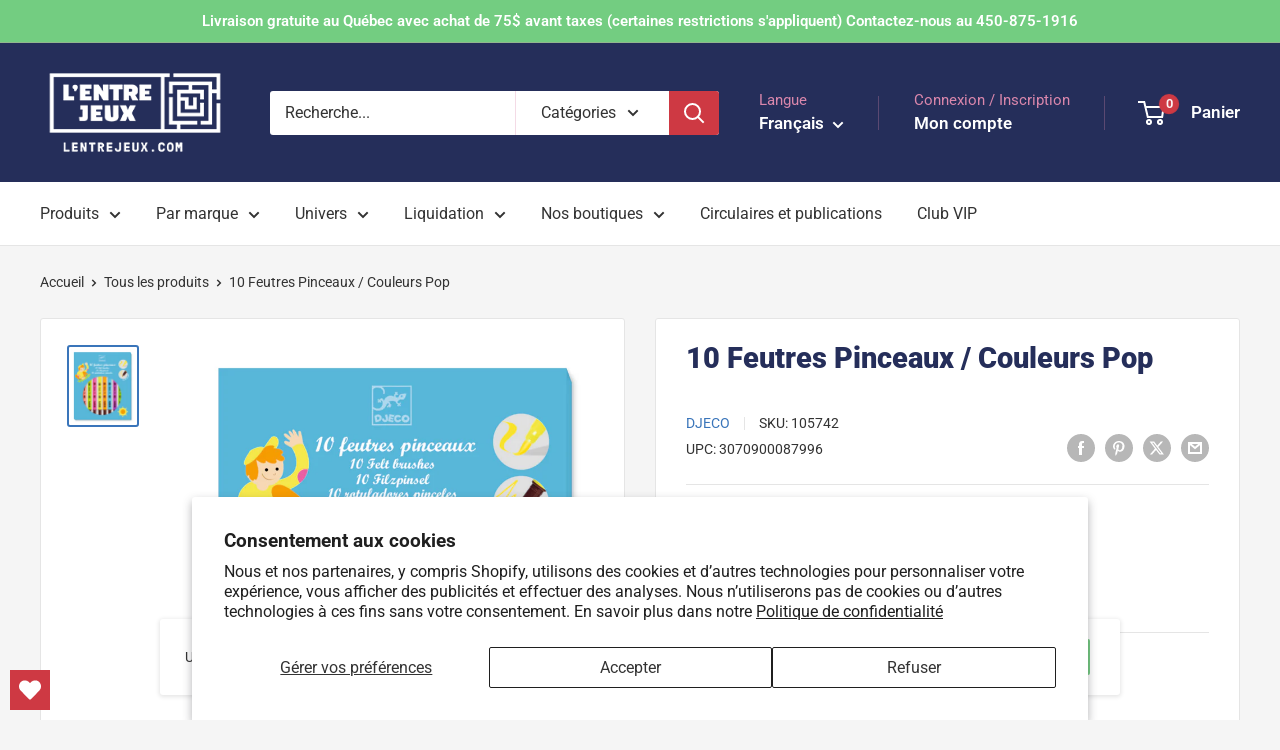

--- FILE ---
content_type: text/css
request_url: https://lentrejeux.com/cdn/shop/t/7/assets/custom-filter-range.css?v=110013858969333211701715172716
body_size: -868
content:
range-clear {
  white-space: nowrap;
  -webkit-appearance: button;
  cursor: pointer;
  text-transform: none;
}

--- FILE ---
content_type: text/css
request_url: https://lentrejeux.com/cdn/shop/t/7/assets/inventory-table.css?v=102886570908118990241712769062
body_size: -642
content:
inventory-table table {
  max-width: 100%;
  min-width: 100%;
  width: 100%;
  margin-bottom: 10px;
}

.inventory_table__header-left {
  width: 60%;
  text-align: right;
  border: 1px solid black;
  padding: 5px;
}
.inventory_table__header-right {
  width: 39%;
  border: 1px solid black;
  padding: 5px;
  text-align: center;
}
.inventory_table__content-left {
  text-align: right;
  border: 1px solid black;
  padding: 5px;
}
.inventory_table__content-right {
  border: 1px solid black;
  padding: 5px;
  text-align: center;
}

--- FILE ---
content_type: image/svg+xml
request_url: https://lentrejeux.com/cdn/shop/files/age.svg?v=1712608555&width=50
body_size: 769
content:
<?xml version="1.0" standalone="no"?>
<!DOCTYPE svg PUBLIC "-//W3C//DTD SVG 20010904//EN"
 "http://www.w3.org/TR/2001/REC-SVG-20010904/DTD/svg10.dtd">
<svg version="1.0" xmlns="http://www.w3.org/2000/svg"
 width="600.000000pt" height="600.000000pt" viewBox="0 0 600.000000 600.000000"
 preserveAspectRatio="xMidYMid meet">

<g transform="translate(0.000000,600.000000) scale(0.100000,-0.100000)"
fill="#000000" stroke="none">
<path d="M3637 4926 c-102 -43 -173 -113 -224 -221 -25 -53 -28 -72 -28 -161
0 -96 2 -103 38 -176 143 -291 542 -313 716 -40 130 205 45 486 -177 590 -49
23 -73 27 -162 30 -92 2 -112 -1 -163 -22z"/>
<path d="M1995 4921 c-232 -63 -366 -297 -296 -520 37 -120 117 -208 236 -262
72 -33 238 -33 309 -1 118 54 200 144 237 261 62 202 -38 415 -237 502 -53 23
-195 35 -249 20z"/>
<path d="M3441 4053 c-20 -20 -93 -166 -237 -480 l-209 -453 -17 34 c-9 18
-99 211 -199 427 -99 217 -188 406 -197 421 -34 58 -46 59 -509 56 l-422 -3
-29 -28 c-21 -20 -98 -177 -253 -513 -123 -266 -226 -484 -229 -484 -3 1 -14
15 -25 33 -36 56 -44 57 -347 55 -262 -3 -279 -4 -297 -23 -11 -11 -115 -224
-231 -474 -223 -483 -230 -503 -190 -554 38 -48 130 -45 163 7 7 11 71 147
142 301 71 154 133 285 138 290 18 19 -1 -168 -28 -270 -14 -55 -58 -201 -96
-324 -64 -200 -71 -230 -67 -287 3 -52 9 -70 34 -101 19 -23 48 -44 72 -53
l42 -14 0 -234 c0 -258 6 -289 61 -317 42 -22 111 -19 144 7 50 39 55 67 55
318 l0 230 60 0 60 0 0 -235 c0 -256 3 -272 56 -314 33 -26 104 -28 145 -4 54
32 59 58 59 316 l0 235 32 6 c43 8 92 48 112 89 29 62 20 119 -50 343 -100
321 -125 424 -130 544 -4 78 -2 101 6 88 6 -9 67 -140 136 -290 69 -150 135
-289 146 -309 46 -83 148 -78 184 8 8 19 12 44 8 56 -3 12 -69 159 -147 326
-96 209 -136 306 -127 309 43 15 77 73 212 367 79 171 144 301 145 290 2 -11
16 -170 33 -354 17 -184 36 -362 42 -395 7 -38 13 -335 17 -801 6 -687 7 -742
24 -773 53 -97 211 -97 264 0 17 31 18 79 21 681 l3 647 69 0 70 0 0 -640 c0
-693 -1 -679 54 -730 21 -19 40 -25 89 -28 57 -4 66 -1 95 23 65 55 62 15 62
779 0 473 3 704 11 723 13 35 40 266 70 610 13 145 26 259 30 255 4 -4 69
-140 144 -302 74 -162 146 -305 158 -318 33 -33 75 -42 127 -26 25 7 57 15 71
18 15 3 36 14 48 23 12 10 95 177 185 371 144 311 165 350 171 324 15 -71 -31
-285 -131 -597 -93 -292 -104 -336 -104 -397 0 -95 48 -166 133 -199 l42 -17
5 -580 c5 -567 5 -581 26 -609 26 -36 79 -63 123 -63 44 0 103 34 127 73 18
30 19 62 22 610 l3 577 69 0 70 0 0 -567 c0 -556 0 -568 21 -610 48 -99 187
-110 253 -20 21 28 21 42 26 609 l5 581 48 15 c65 21 122 85 136 153 14 63 6
99 -89 399 -116 369 -160 577 -142 669 7 30 22 0 177 -334 173 -376 188 -400
248 -412 15 -3 26 -11 24 -17 -3 -6 -69 -150 -147 -319 -141 -305 -143 -309
-131 -348 7 -21 23 -46 37 -55 37 -25 98 -23 126 3 13 12 79 144 148 292 69
149 127 267 131 263 3 -4 21 -113 40 -242 l33 -235 6 -500 c5 -543 4 -529 63
-565 59 -36 135 -20 173 37 18 26 19 55 22 471 l3 442 59 0 60 0 0 -435 c0
-481 -1 -477 63 -515 59 -36 146 -16 179 42 10 18 14 137 19 523 l6 500 35
238 c19 131 37 239 39 242 3 2 60 -117 128 -265 145 -314 159 -332 241 -310
46 12 73 50 72 99 0 25 -63 171 -205 477 -113 243 -211 451 -218 462 -7 11
-24 25 -36 31 -31 14 -731 15 -767 1 -17 -6 -35 -29 -53 -65 l-27 -55 -18 35
c-10 19 -101 213 -202 432 -272 589 -263 571 -296 588 -24 12 -85 15 -354 15
l-326 0 -29 -27z"/>
<path d="M5039 3877 c-100 -29 -183 -99 -231 -196 -19 -38 -23 -62 -23 -141 0
-84 3 -102 28 -151 31 -63 102 -135 168 -171 38 -20 58 -23 149 -23 94 0 110
3 155 26 66 35 130 101 163 169 24 48 27 67 27 150 0 113 -19 163 -89 238 -86
92 -228 133 -347 99z"/>
<path d="M710 3860 c-110 -19 -210 -96 -258 -198 -23 -49 -27 -70 -27 -147 0
-82 3 -97 33 -157 70 -142 221 -218 375 -188 164 32 275 156 285 320 5 89 -6
136 -50 210 -71 118 -219 184 -358 160z"/>
</g>
</svg>


--- FILE ---
content_type: text/javascript
request_url: https://lentrejeux.com/cdn/shop/t/7/assets/custom.js?v=160780031073825199271712769060
body_size: -612
content:
//# sourceMappingURL=/cdn/shop/t/7/assets/custom.js.map?v=160780031073825199271712769060


--- FILE ---
content_type: text/javascript
request_url: https://lentrejeux.com/cdn/shop/t/7/assets/custom-filter-range.js?v=110847382055295431921715172718
body_size: 242
content:
(function(){var CustomFilterRange=class extends HTMLElement{connectedCallback(event){this.param=this.dataset.param,this.maxParam=this.dataset.maxParam||this.param,this.availableValues=[...this.dataset.values?this.dataset.values.split(",").map(value=>Number(value.trim())):[],...this.dataset.maxValues?this.dataset.maxValues.split(",").map(value=>Number(value.trim())):[]].sort((a,b)=>a-b).filter((value,index,self)=>self.indexOf(value)===index),this.checkboxInputs=this.querySelectorAll(".custom-filter-range__min-checkbox"),this.maxCheckboxInputs=this.querySelectorAll(".custom-filter-range__max-checkbox"),this.rangeLowerBound=this.querySelector(".price-range__range-group input:first-child"),this.rangeHigherBound=this.querySelector(".price-range__range-group input:last-child"),this.textInputLowerBound=this.querySelector(".price-range__input:first-child input"),this.textInputHigherBound=this.querySelector(".price-range__input:last-child input"),this.valuesInput=this.querySelector(".custom-filter-range__input"),this.maxValuesInput=this.querySelector(".custom-filter-range__input_max"),this.textInputLowerBound.addEventListener("focus",()=>this.textInputLowerBound.select()),this.textInputHigherBound.addEventListener("focus",()=>this.textInputHigherBound.select()),this.textInputLowerBound.addEventListener("change",event2=>{event2.target.value=Math.max(Math.min(parseInt(event2.target.value),parseInt(this.textInputHigherBound.value||event2.target.max)-1),event2.target.min),this.rangeLowerBound.value=event2.target.value,this.rangeLowerBound.parentElement.style.setProperty("--range-min",`${parseInt(this.rangeLowerBound.value)/parseInt(this.rangeLowerBound.max)*100}%`),this.valuesInput.value=this.availableValues.filter(value=>Number(value)>=Number(this.textInputLowerBound.value)&&Number(value)<=Number(this.textInputHigherBound.value)).join(","),this.valuesInput.dispatchEvent(new Event("change",{bubbles:!0}))}),this.textInputHigherBound.addEventListener("change",event2=>{event2.target.value=Math.min(Math.max(parseInt(event2.target.value),parseInt(this.textInputLowerBound.value||event2.target.min)+1),event2.target.max),this.rangeHigherBound.value=event2.target.value,this.rangeHigherBound.parentElement.style.setProperty("--range-max",`${parseInt(this.rangeHigherBound.value)/parseInt(this.rangeHigherBound.max)*100}%`),this.valuesInput.value=this.availableValues.filter(value=>Number(value)>=Number(this.textInputLowerBound.value)&&Number(value)<=Number(this.textInputHigherBound.value)).join(","),this.valuesInput.dispatchEvent(new Event("change",{bubbles:!0}))}),this.rangeLowerBound.addEventListener("change",event2=>{this.textInputLowerBound.value=event2.target.value,this.textInputLowerBound.dispatchEvent(new Event("change",{bubbles:!0})),this.valuesInput.value=this.availableValues.filter(value=>Number(value)>=Number(this.textInputLowerBound.value)&&Number(value)<=Number(this.textInputHigherBound.value)).join(","),this.valuesInput.dispatchEvent(new Event("change",{bubbles:!0}))}),this.rangeHigherBound.addEventListener("change",event2=>{this.textInputHigherBound.value=event2.target.value,this.textInputHigherBound.dispatchEvent(new Event("change",{bubbles:!0})),this.valuesInput.value=this.availableValues.filter(value=>Number(value)>=Number(this.textInputLowerBound.value)&&Number(value)<=Number(this.textInputHigherBound.value)).join(","),this.valuesInput.dispatchEvent(new Event("change",{bubbles:!0}))}),this.rangeLowerBound.addEventListener("input",event2=>{this.dispatchEvent(new CustomEvent("collection:abort-loading",{bubbles:!0})),event2.target.value=Math.min(parseInt(event2.target.value),parseInt(this.textInputHigherBound.value||event2.target.max)-1),event2.target.parentElement.style.setProperty("--range-min",`${parseInt(event2.target.value)/parseInt(event2.target.max)*100}%`),this.textInputLowerBound.value=event2.target.value,this.valuesInput.value=this.availableValues.filter(value=>Number(value)>=Number(this.textInputLowerBound.value)&&Number(value)<=Number(this.textInputHigherBound.value)).join(",")}),this.rangeHigherBound.addEventListener("input",event2=>{this.dispatchEvent(new CustomEvent("collection:abort-loading",{bubbles:!0})),event2.target.value=Math.max(parseInt(event2.target.value),parseInt(this.textInputLowerBound.value||event2.target.min)+1),event2.target.parentElement.style.setProperty("--range-max",`${parseInt(event2.target.value)/parseInt(event2.target.max)*100}%`),this.textInputHigherBound.value=event2.target.value,this.valuesInput.value=this.availableValues.filter(value=>Number(value)>=Number(this.textInputLowerBound.value)&&Number(value)<=Number(this.textInputHigherBound.value)).join(",")}),this.valuesInput.addEventListener("change",event2=>{var activeValues=event2.target.value.split(",");this.checkboxInputs.forEach((checkbox,index)=>{checkbox.checked=activeValues.includes(checkbox.value),this.maxCheckboxInputs.forEach((maxCheckbox,index2)=>{maxCheckbox.checked=activeValues.includes(maxCheckbox.value)}),index===this.checkboxInputs.length-1&&checkbox.dispatchEvent(new Event("change",{bubbles:!0}))})}),this.maxValuesInput&&this.maxValuesInput.addEventListener("change",event2=>{var activeValues=event2.target.value.split(",");this.checkboxInputs.forEach((checkbox,index)=>{checkbox.checked=activeValues.includes(checkbox.value),this.maxCheckboxInputs.forEach((maxCheckbox,index2)=>{maxCheckbox.checked=activeValues.includes(maxCheckbox.value)}),index===this.checkboxInputs.length-1&&checkbox.dispatchEvent(new Event("change",{bubbles:!0}))})})}};window.customElements.get("custom-filter-range")||window.customElements.define("custom-filter-range",CustomFilterRange);var RangeClear=class extends HTMLElement{constructor(){super(),this.buttonBoundListener=this._clickAction.bind(this)}connectedCallback(){this.addEventListener("click",this.buttonBoundListener)}disconnectedCallback(){this.removeEventListener("click",this.buttonBoundListener)}_clickAction(event){if(this.param=this.dataset.param,this.targetRange=document.querySelector(`custom-filter-range[data-param="${this.param}"]`),this.targetRange){this.checkboxInputs=this.targetRange.querySelectorAll(".custom-filter-range__min-checkbox"),this.maxCheckboxInputs=this.targetRange.querySelectorAll(".custom-filter-range__max-checkbox");for(let i=0;i<this.checkboxInputs.length;i++)this.checkboxInputs[i].checked=!1,i===this.checkboxInputs.length-1&&!this.maxCheckboxInputs.length&&this.checkboxInputs[i].dispatchEvent(new Event("change",{bubbles:!0}));for(let i=0;i<this.maxCheckboxInputs.length;i++)this.maxCheckboxInputs[i].checked=!1,i===this.maxCheckboxInputs.length-1&&this.maxCheckboxInputs[i].dispatchEvent(new Event("change",{bubbles:!0}))}}};window.customElements.get("range-clear")||window.customElements.define("range-clear",RangeClear)})();
//# sourceMappingURL=/cdn/shop/t/7/assets/custom-filter-range.js.map?v=110847382055295431921715172718


--- FILE ---
content_type: text/javascript
request_url: https://lentrejeux.com/cdn/shop/t/7/assets/inventory-table.js?v=87305501721232922881712859168
body_size: 141
content:
(function(){if(!window.customElements.get("inventory-table"))var InventoryTable=class extends HTMLElement{constructor(){super(),this._loadAction=this._loadAction.bind(this)}connectedCallback(){this._loadAction()}async _loadAction(){this.variantId=this.dataset.variantId;const url="https://inventory-lkcvpahboq-uc.a.run.app";try{const loader=this.querySelector(".inventory_table__loader");loader&&loader.removeAttribute("hidden");const json=await(await fetch(`${url}/${this.variantId}`)).json(),inventory=json.inventory.filter(l=>l.location!=="Entrep\xF4t"&&l.location!=="HOLDBACK"),warehouse=json.inventory.find(l=>l.location==="Entrep\xF4t"),holdback=json.inventory.find(l=>l.location==="HOLDBACK"),warehouseInventory=(warehouse&&warehouse.available||0)+(holdback&&holdback.available||0),remaining=inventory.filter(l=>l.available>0).length;let onlineOnly=!1;const availabilityTarget=this.querySelector(".inventory-availability"),availabilityRowTarget=this.querySelector(".inventory-availability-row");availabilityTarget&&availabilityRowTarget&&(warehouseInventory>0&&remaining>0?(availabilityTarget.innerHTML=window.inventory_table.strings.available_online_and_in_store,availabilityRowTarget.removeAttribute("hidden"),console.log("warehouseInventory > 0 && remaining > 0",{availabilityRowTarget})):warehouseInventory>0?(availabilityTarget.innerHTML=window.inventory_table.strings.available_online_only,availabilityRowTarget.removeAttribute("hidden"),onlineOnly=!0):remaining>0?(availabilityTarget.innerHTML=window.inventory_table.strings.available_in_store_only,availabilityRowTarget.removeAttribute("hidden"),console.log("remaining > 0",{availabilityRowTarget})):(inventory.forEach(entry=>{const locationTarget=this.querySelector(`.inventory_table__row[data-store='${entry.location}']`);locationTarget&&locationTarget.setAttribute("hidden",""),console.log("else",{entry,locationTarget})}),availabilityTarget.innerHTML=window.inventory_table.strings.sold_out,availabilityRowTarget.removeAttribute("hidden"))),this.querySelectorAll(".inventory_table__row").forEach(row=>{const target=row.querySelector(`.inventory_table__quantity[data-store='${row.dataset.store}']`),entry=inventory.find(l=>l.location===target.dataset.store),available=entry&&entry.available||0;target.innerHTML=available>10?`10+ ${window.inventory_table.strings.in_stock}`:available<=0?window.inventory_table.strings.sold_out:available,onlineOnly||row.removeAttribute("hidden")})}catch(e){console.error(e)}finally{const loader=this.querySelector(".inventory_table__loader");loader&&loader.setAttribute("hidden","")}}};window.customElements.define("inventory-table",InventoryTable)})();
//# sourceMappingURL=/cdn/shop/t/7/assets/inventory-table.js.map?v=87305501721232922881712859168
